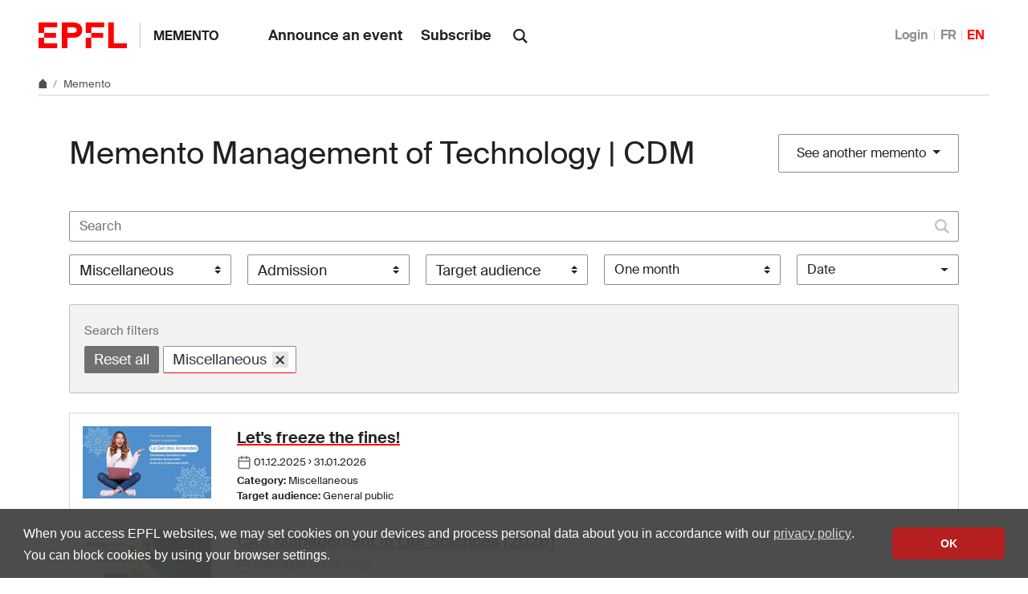

--- FILE ---
content_type: text/html; charset=utf-8
request_url: https://memento.epfl.ch/cdm/?category=4&page=1&period=30
body_size: 5361
content:


<!doctype html>
<html lang="en">
<head>
  <title>Memento Management of Technology | CDM | CDM - EPFL</title>
  <meta charset="utf-8" />
  <meta name="description" content="" />

  

  <meta name="viewport" content="width=device-width, initial-scale=1">
<meta name="theme-color" content="#ff0000">

<link rel="shortcut icon" type="image/x-icon" href="//web2018.epfl.ch/8.4.0/icons/favicon.ico">
<link rel="icon" type="image/png" sizes="16x16" href="//web2018.epfl.ch/8.4.0/icons/favicon-16.png">
<link rel="icon" type="image/png" sizes="32x32" href="//web2018.epfl.ch/8.4.0/icons/favicon-32.png">
<link rel="apple-touch-icon" sizes="180x180" href="//web2018.epfl.ch/8.4.0/icons/apple-touch-icon.png">

<link rel="stylesheet" href="//web2018.epfl.ch/8.4.0/css/elements.min.css">

<script>(function(w,d,s,l,i){w[l]=w[l]||[];w[l].push({'gtm.start':
  new Date().getTime(),event:'gtm.js'});var f=d.getElementsByTagName(s)[0],
j=d.createElement(s),dl=l!='dataLayer'?'&l='+l:'';j.async=true;j.src=
'https://www.googletagmanager.com/gtm.js?id='+i+dl;f.parentNode.insertBefore(j,f);
})(window,document,'script','dataLayer','GTM-PJGBG5R');</script>


  

  <link type="text/css" href="/static/css/memento-web2018.css" media="all" rel="stylesheet">

  

  

  

</head>
<body>
  <div class="site d-flex flex-column min-vh-100">
    
      <nav class="access-nav" aria-label="Navigation shortcuts">
  <ul>
    <li>
      <a class="btn btn-primary" href="/" title="[ALT + 1]" accesskey="1">Homepage of the site</a>
    </li>
    <li>
      <a class="btn btn-primary" href="#main" title="[ALT + 2]" accesskey="2">Skip to content</a>
    </li>
    <li>
      <a class="btn btn-primary" href="#main-navigation" title="[ALT + 3]" accesskey="3">Skip to main navigation</a>
    </li>
    <li>
      <a class="btn btn-primary" href="#nav-aside" title="[ALT + 4]" accesskey="4">Skip to side navigation</a>
    </li>
    <li>
      <a class="btn btn-primary" href="#q" title="[ALT + 5]" accesskey="5">Skip to search</a>
    </li>
    <li>
      <a class="btn btn-primary" href="/cdn-cgi/l/email-protection#6f5e5d5c5b2f0a1f0903410c07" title="[ALT + 6]" accesskey="6">Contact us</a>
    </li>
  </ul>
</nav>

    

    

    <header class="header header-light">

      <div class="header-light-content">

        <a class="logo" href="//www.epfl.ch">
  <img src="//web2018.epfl.ch/8.4.0/icons/epfl-logo.svg" alt="Logo EPFL, Ecole polytechnique fédérale de Lausanne" class="img-fluid">
</a>


        <p class="site-title">
          <a href="/">Memento</a>
        </p>

        
<ul aria-hidden="true" class="nav-header d-none d-xl-flex">
  
    <li>
      <a class="nav-item" href="/private/event/en/create/">Announce an event</a>
    </li>
    <li>
      <a class="nav-item" href="/private/subscription/cdm/">Subscribe</a>
    </li>
  
</ul>


        
          <form action="//search.epfl.ch" class="d-xl-none">
  <a id="search-mobile-toggle" class="search-mobile-toggle searchform-controller" href="#">
    <svg class="icon" aria-hidden="true">
      <use xlink:href="#icon-search"></use>
    </svg>
    <span class="toggle-label sr-only">Show / Hide search form</span>
  </a>
  <div class="input-group search-mobile" role="search">
    <div class="input-group-prepend">
      <span class="input-group-text">
        <svg class="icon" aria-hidden="true">
          <use xlink:href="#icon-search"></use>
        </svg>
      </span>
    </div>
    <label for="q-mobile" class="sr-only">Search</label>
    <input type="text" class="form-control" id="q-mobile" name="q" placeholder="Search">
    <div class="input-group-append">
      <a id="search-mobile-close" class="search-mobile-close searchform-controller" href="#">
        <svg class="icon" aria-hidden="true">
          <use xlink:href="#icon-close"></use>
        </svg>
        <span class="toggle-label sr-only">Hide search form</span>
      </a>
    </div>
  </div>
</form>

<div class="dropdown dropright search d-none d-xl-block">
  <a class="dropdown-toggle" href="#" data-toggle="dropdown">
    <svg class="icon" aria-hidden="true">
      <use xlink:href="#icon-search"></use>
    </svg>
  </a>
  <form action="//search.epfl.ch" class="dropdown-menu border-0 p-0">
    <div class="search-form mt-1 input-group">
      <label for="q" class="sr-only">Search</label>
      <input type="text" class="form-control" id="q" name="q" placeholder="Search">
      <button type="submit" class="d-none d-xl-block btn btn-primary input-group-append">Search</button>
    </div>
  </form>
</div>

        

        



        
          


  <nav aria-label="Change the language" class="nav-lang nav-lang-short ml-auto">
    <ul>
      
        <li>
          <a href="/auth/authenticate/?next=/cdm/">
            Login
          </a>
        </li>
      
      <li>
        <a href="#" aria-label="Français" class="change_lang_fr">FR</a>
      </li>
      <li>
        <span aria-label="English" class="active change_lang_en">EN</span>
      </li>
    </ul>
  </nav>


<form id="change_lang_form" class="d-none" action="/i18n/setlang/" method="post">
  <input id="selected_lang" type="hidden" name="language" value="en"/>
</form>

        

        <div class="btn btn-secondary nav-toggle-mobile d-xl-none">
  <span class="label">Menu</span>
  <div class="hamburger">
    <span></span>
    <span></span>
    <span></span>
  </div>
</div>

      </div>

    </header>

    <div class="main-container mb-4">

      
      <div class="breadcrumb-container">
  <nav aria-label="breadcrumb" class="breadcrumb-wrapper" id="breadcrumb-wrapper">
    <ol class="breadcrumb">
      <li class="breadcrumb-item">
        <a href="//www.epfl.ch" title="Home" aria-label="Home">
          <svg class="icon" aria-hidden="true"><use xlink:href="#icon-home"></use></svg>
        </a>
      </li>
      <li class="breadcrumb-item">
        <a href="/">Memento</a>
      </li>
    </ol>
  </nav>
</div>


      
      

      
      
<div class="overlay"></div>
<nav class="nav-main" id="main-navigation">
  <div class="nav-wrapper">
    <div class="nav-container current-menu-parent">
      <ul class="nav-menu">
        
          
<li>
  <a href="/private/event/en/create/">Announce an event</a>
</li>
<li>
  <a href="/private/subscription/cdm/">Subscribe</a>
</li>

        
      </ul>
    </div>
  </div>
</nav>


      
      <div class="w-100 pb-4">
        
<main id="main" class="content">
  

  <div class="container mt-xl-3 mt-5 d-md-flex align-items-center justify-content-between">
    <h1 class="h2 mb-md-0">
      
        Memento Management of Technology | CDM
      
    </h1>
    <div class="dropdown">
      <button class="btn btn-secondary dropdown-toggle" type="button" id="dropdo%wnMenuButton" data-toggle="dropdown" aria-haspopup="true" aria-expanded="false">
        See another memento
      </button>
      <div class="dropdown-menu" aria-labelledby="dropdownMenuButton">
        
          <a class="dropdown-item" href="/epfl/">EPFL</a>
        
          <a class="dropdown-item" href="/enac/">ENAC</a>
        
          <a class="dropdown-item" href="/sb/">SB</a>
        
          <a class="dropdown-item" href="/sti/">STI</a>
        
          <a class="dropdown-item" href="/ic/">IC</a>
        
          <a class="dropdown-item" href="/sv/">SV</a>
        
          <a class="dropdown-item active" href="/cdm/">CDM</a>
        
          <a class="dropdown-item" href="/cdh/">CdH</a>
        
          <a class="dropdown-item" href="/academic-calendar/">Academic Calendar</a>
        
          <a class="dropdown-item" href="/research-office/">Research Funding</a>
        
          <a class="dropdown-item" href="/associations/">Associations</a>
        
          <a class="dropdown-item" href="/collaborateurs/">EPFL community</a>
        
          <a class="dropdown-item" href="/culture/">Cultural events</a>
        
          <a class="dropdown-item" href="/equality/">Equal opportunity, diversity, respect</a>
        
          <a class="dropdown-item" href="/campus-durable/">Sustainability</a>
        
        <a class="dropdown-item" href="/all/">All</a>
      </div>
    </div>
  </div>

  

  <div class="container mt-5">
    

<div class="events-filters mt-4">

  <form id="homepage-form" action="" method="get">

    <div class="form-group form-group-search">
      <label for="search-field" class="sr-only">Search</label>
      <p class="search-container icon-right">
        <input type="search" class="form-control" name="keywords" value="" id="text-event-keyword-filter" placeholder="Search">
        <svg class="icon" aria-hidden="true"><use xlink:href="#icon-search"></use></svg>
      </p>
    </div>

    <div class="form-group form-group-select">
      <label class="sr-only">Filter by category</label>
      <select id="select-category" name="category" class="select-multiple-memento" multiple="multiple" data-placeholder="Category">
        
          <option  value="16">Call for proposal</option>
        
          <option  value="1">Conferences - Seminars</option>
        
          <option  value="20">Convention</option>
        
          <option  value="9">Cultural events</option>
        
          <option  value="17">Deadline</option>
        
          <option  value="5">Exhibitions</option>
        
          <option  value="8">Inaugural lectures - Honorary Lecture</option>
        
          <option  value="15">Internal trainings</option>
        
          <option selected value="4">Miscellaneous</option>
        
          <option  value="19">Public Science Events</option>
        
          <option  value="18">Sciences Activities for Youth</option>
        
          <option  value="12">Thesis defenses</option>
        
      </select>
    </div>

    <div class="form-group form-group-select">
      <label class="sr-only">Filter by admission</label>
      <select id="select-invitation" name="invitation" class="select-multiple-memento" multiple="multiple" data-placeholder="Admission">
        
          <option  value="1">Registration required</option>
        
          <option  value="2">Invitation required</option>
        
          <option  value="3">Free</option>
        
          <option  value="4">Sold Out</option>
        
      </select>
    </div>

    <div class="form-group form-group-select">
      <label class="sr-only">Filter by target audience</label>
      <select id="select-vulgarization" name="vulgarization" class="select-multiple-memento" multiple="multiple" data-placeholder="Target audience">
        
          <option  value="1">General public</option>
        
          <option  value="2">Informed public</option>
        
          <option  value="3">Expert</option>
        
      </select>
    </div>

    <div class="form-group form-group-select col-xl-2 col-lg-3 col-md-4 col-sm-6">
      <label class="sr-only">Filter by period</label>
      <select name="period" class="custom-select" data-placeholder="Period">
        
          <option selected value="0">All periods</option>
        
          <option  value="1">One day</option>
        
          <option  value="2">Two days</option>
        
          <option  value="7">One week</option>
        
          <option  value="14">Two weeks</option>
        
          <option selected value="30">One month</option>
        
          <option  value="180">Six months</option>
        
          <option  value="365">One year</option>
        
      </select>
    </div>

    <div class="dropdown">
      <button class="btn btn-secondary dropdown-toggle" type="button" id="dropdownMenuButton" data-toggle="dropdown" aria-haspopup="true" aria-expanded="false">Date</button>
      <div class="dropdown-menu">
        <div class="datepicker-wrapper" aria-labelledby="dropdownMenuButton">
          <input type="text" id="datepicker_date" name="date" class="js-memento-datepicker d-none picker__input" readonly="" value="2026-01-30">
        </div>
      </div>
    </div>

    <div class="form-group d-none">
      <button id="btnFilter" class="btn btn-primary btn-sm mt-1 mr-2 d-none" type="submit" value="Filter" name="filter">Filter</button>
      <button id="btnReset" class="btn btn-secondary btn-sm mt-1 d-none" type="submit" value="Reset" name="reset">Reset</button>
    </div>

  </form>
</div>


  <div class="event-filter-tags mt-2">
    <div class="tag-group">
      <label for="">Search filters</label>
      <div>
        <a href="javascript:void(0)" class="tag tag-plain removeAll">Reset all</a>
        
          
            
          
            
          
            
          
            
          
            
          
            
          
            
          
            
          
            
              <a href="javascript:void(0)" class="tag tag-primary" id="category-4">Miscellaneous<span class="remove removeTag" tabindex="-1" title="Remove">×</span></a>
            
          
            
          
            
          
            
          
        
        
        
      </div>
    </div>
  </div>



    


    <div class="list-group list-events mt-4">
      
      
        
          
            

<div class="list-group-item list-group-teaser" itemscope="" itemtype="http://schema.org/Event">
  <div class="list-group-teaser-container">
    <div class="list-group-teaser-thumbnail">

      
        <picture>
          <source media="(min-width: 992px)" srcset="/image/32034/160x90.jpg 1x,/image/32034/320x180.jpg 2x">
          <source media="(min-width: 768px)" srcset="/image/32034/654x368.jpg 1x,/image/32034/1308x736.jpg 2x">
          <source media="(max-width: 767px)" srcset="/image/32034/474x266.jpg 1x,/image/32034/948x532.jpg 2x">
          <img itemprop="image" class="img-fluid" src="/image/32034/1440x810.jpg" alt="Thumbnail"/>
        </picture>
      

      <div class="container-badge-on-image-list">
        
        
      </div>
    </div>
    <div class="list-group-teaser-content">
      <p class="h5 card-title" itemprop="name">
        <a href="//memento.epfl.ch/event/let-s-freeze-the-fines-4/">Let&#x27;s freeze the fines!</a>
      </p>
      <div class="card-info mt-0">
        <p class="event-info-date">
          <svg class="icon feather" aria-hidden="true"><use xlink:href="#calendar"></use></svg>
          <span class="sr-only">Start date:</span>
          <span class="card-info-date event-date" itemprop="startDate" content="2025-12-01">01.12.2025</span>
          
            <span class="sep" aria-hidden="true">›</span>
            <span class="sr-only">End date:</span>
            <span class="card-info-date event-date" itemprop="endDate" content="2026-01-31">31.01.2026</span>
          
          
          
        </p>

        <p class="event-info mt-1">
          
          
          <span class="event-category">
            <b>Category: </b>Miscellaneous<br>
          </span>
          <span class="event-audience" itemprop="audience" itemscope="" itemtype="https://schema.org/audience">
            <b>Target audience: </b> General public
          </span>
        </p>
        <p class="pt-3 event-actions">
          
          
        </p>
      </div>
    </div>
  </div>
</div>

          
        
      
        
          
            

<div class="list-group-item list-group-teaser" itemscope="" itemtype="http://schema.org/Event">
  <div class="list-group-teaser-container">
    <div class="list-group-teaser-thumbnail">

      
        <picture>
          <source media="(min-width: 992px)" srcset="/image/30892/160x90.jpg 1x,/image/30892/320x180.jpg 2x">
          <source media="(min-width: 768px)" srcset="/image/30892/654x368.jpg 1x,/image/30892/1308x736.jpg 2x">
          <source media="(max-width: 767px)" srcset="/image/30892/474x266.jpg 1x,/image/30892/948x532.jpg 2x">
          <img itemprop="image" class="img-fluid" src="/image/30892/1440x810.jpg" alt="Thumbnail"/>
        </picture>
      

      <div class="container-badge-on-image-list">
        
        
      </div>
    </div>
    <div class="list-group-teaser-content">
      <p class="h5 card-title" itemprop="name">
        <a href="//memento.epfl.ch/event/cas-management-in-life-sciences-2026/">CAS Management in Life Sciences [2026]</a>
      </p>
      <div class="card-info mt-0">
        <p class="event-info-date">
          <svg class="icon feather" aria-hidden="true"><use xlink:href="#calendar"></use></svg>
          <span class="sr-only">Start date:</span>
          <span class="card-info-date event-date" itemprop="startDate" content="2026-01-27">27.01.2026</span>
          
            <span class="sep" aria-hidden="true">›</span>
            <span class="sr-only">End date:</span>
            <span class="card-info-date event-date" itemprop="endDate" content="2026-06-25">25.06.2026</span>
          
          
          
        </p>

        <p class="event-info mt-1">
          
          
            <span class="event-location" itemprop="location" itemscope="" itemtype="http://schema.org/Place">
            <b>Location: </b>
            
              <svg class="icon feather" aria-hidden="true"><use xlink:href="#map-pin"></use></svg>
              <span itemprop="address" itemscope itemtype="http://schema.org/PostalAddress"></span>
              
                <span itemprop="name">
                  <a itemprop="url" href="https://plan.epfl.ch/?room==ODY%20-1%200021">
                    ODY -1 0021
                  </a>
                </span>
              
            
            
            </span>
          
          <span class="event-category">
            <b>Category: </b>Miscellaneous<br>
          </span>
          <span class="event-audience" itemprop="audience" itemscope="" itemtype="https://schema.org/audience">
            <b>Target audience: </b> General public
          </span>
        </p>
        <p class="pt-3 event-actions">
          
          
        </p>
      </div>
    </div>
  </div>
</div>

          
        
      
        
          
            

<div class="list-group-item list-group-teaser" itemscope="" itemtype="http://schema.org/Event">
  <div class="list-group-teaser-container">
    <div class="list-group-teaser-thumbnail">

      
        <picture>
          <source media="(min-width: 992px)" srcset="/image/31682/160x90.jpg 1x,/image/31682/320x180.jpg 2x">
          <source media="(min-width: 768px)" srcset="/image/31682/654x368.jpg 1x,/image/31682/1308x736.jpg 2x">
          <source media="(max-width: 767px)" srcset="/image/31682/474x266.jpg 1x,/image/31682/948x532.jpg 2x">
          <img itemprop="image" class="img-fluid" src="/image/31682/1440x810.jpg" alt="Thumbnail"/>
        </picture>
      

      <div class="container-badge-on-image-list">
        
        
      </div>
    </div>
    <div class="list-group-teaser-content">
      <p class="h5 card-title" itemprop="name">
        <a href="//memento.epfl.ch/event/information-session-leading-sustainable-business-o/">Information session - Leading Sustainable Business Operations</a>
      </p>
      <div class="card-info mt-0">
        <p class="event-info-date">
          <svg class="icon feather" aria-hidden="true"><use xlink:href="#calendar"></use></svg>
          <span class="sr-only">Start date:</span>
          <span class="card-info-date event-date" itemprop="startDate" content="2026-02-03T18:00">03.02.2026</span>
          
          
            <svg class="icon feather" aria-hidden="true"><use xlink:href="#clock"></use></svg>
            <span class="event-time">18:00</span>
          
          
            <span class="sep" aria-hidden="true">›</span>
            <span class="event-time">18:30</span>
          
        </p>

        <p class="event-info mt-1">
          
            <span class="event-speaker" itemprop="performer" itemscope="" itemtype="http://schema.org/performer">
              <b>Speaker: </b><span itemprop="name">- Elaine Moran, SRVC Executive Director</span>
            </span>
          
          
            <span class="event-location" itemprop="location" itemscope="" itemtype="http://schema.org/Place">
            <b>Location: </b>
            
            
              
              <svg class="icon feather" aria-hidden="true"><use xlink:href="#monitor"></use></svg>
              <span itemprop="name"><a href="https://epfl.zoom.us/meeting/register/QdQ9uCmcRZaiUaj5Y43yeg">Online</a></span>
            
            </span>
          
          <span class="event-category">
            <b>Category: </b>Miscellaneous<br>
          </span>
          <span class="event-audience" itemprop="audience" itemscope="" itemtype="https://schema.org/audience">
            <b>Target audience: </b> General public
          </span>
        </p>
        <p class="pt-3 event-actions">
          
          
        </p>
      </div>
    </div>
  </div>
</div>

          
        
      
        
          
            

<div class="list-group-item list-group-teaser" itemscope="" itemtype="http://schema.org/Event">
  <div class="list-group-teaser-container">
    <div class="list-group-teaser-thumbnail">

      
        <picture>
          <source media="(min-width: 992px)" srcset="/image/32304/160x90.jpg 1x,/image/32304/320x180.jpg 2x">
          <source media="(min-width: 768px)" srcset="/image/32304/654x368.jpg 1x,/image/32304/1308x736.jpg 2x">
          <source media="(max-width: 767px)" srcset="/image/32304/474x266.jpg 1x,/image/32304/948x532.jpg 2x">
          <img itemprop="image" class="img-fluid" src="/image/32304/1440x810.jpg" alt="Thumbnail"/>
        </picture>
      

      <div class="container-badge-on-image-list">
        
        
      </div>
    </div>
    <div class="list-group-teaser-content">
      <p class="h5 card-title" itemprop="name">
        <a href="//memento.epfl.ch/event/information-session-transforming-business-with-a-3/">Information session - Transforming Business with AI and Data Tech</a>
      </p>
      <div class="card-info mt-0">
        <p class="event-info-date">
          <svg class="icon feather" aria-hidden="true"><use xlink:href="#calendar"></use></svg>
          <span class="sr-only">Start date:</span>
          <span class="card-info-date event-date" itemprop="startDate" content="2026-02-12T18:00">12.02.2026</span>
          
          
            <svg class="icon feather" aria-hidden="true"><use xlink:href="#clock"></use></svg>
            <span class="event-time">18:00</span>
          
          
        </p>

        <p class="event-info mt-1">
          
            <span class="event-speaker" itemprop="performer" itemscope="" itemtype="http://schema.org/performer">
              <b>Speaker: </b><span itemprop="name">- Elaine Moran, SRVC Executive Director</span>
            </span>
          
          
            <span class="event-location" itemprop="location" itemscope="" itemtype="http://schema.org/Place">
            <b>Location: </b>
            
            
              
              <svg class="icon feather" aria-hidden="true"><use xlink:href="#monitor"></use></svg>
              <span itemprop="name"><a href="https://epfl.zoom.us/meeting/register/ul3K03scSuOfA_s_smlhwA">Online</a></span>
            
            </span>
          
          <span class="event-category">
            <b>Category: </b>Miscellaneous<br>
          </span>
          <span class="event-audience" itemprop="audience" itemscope="" itemtype="https://schema.org/audience">
            <b>Target audience: </b> General public
          </span>
        </p>
        <p class="pt-3 event-actions">
          
          
        </p>
      </div>
    </div>
  </div>
</div>

          
        
      
        
          
            

<div class="list-group-item list-group-teaser" itemscope="" itemtype="http://schema.org/Event">
  <div class="list-group-teaser-container">
    <div class="list-group-teaser-thumbnail">

      
        <picture>
          <source media="(min-width: 992px)" srcset="/image/32301/160x90.jpg 1x,/image/32301/320x180.jpg 2x">
          <source media="(min-width: 768px)" srcset="/image/32301/654x368.jpg 1x,/image/32301/1308x736.jpg 2x">
          <source media="(max-width: 767px)" srcset="/image/32301/474x266.jpg 1x,/image/32301/948x532.jpg 2x">
          <img itemprop="image" class="img-fluid" src="/image/32301/1440x810.jpg" alt="Thumbnail"/>
        </picture>
      

      <div class="container-badge-on-image-list">
        
        
      </div>
    </div>
    <div class="list-group-teaser-content">
      <p class="h5 card-title" itemprop="name">
        <a href="//memento.epfl.ch/event/information-session-building-resilient-supply-ch-3/">Information session - Building Resilient Supply Chains</a>
      </p>
      <div class="card-info mt-0">
        <p class="event-info-date">
          <svg class="icon feather" aria-hidden="true"><use xlink:href="#calendar"></use></svg>
          <span class="sr-only">Start date:</span>
          <span class="card-info-date event-date" itemprop="startDate" content="2026-02-24T18:00">24.02.2026</span>
          
          
            <svg class="icon feather" aria-hidden="true"><use xlink:href="#clock"></use></svg>
            <span class="event-time">18:00</span>
          
          
            <span class="sep" aria-hidden="true">›</span>
            <span class="event-time">19:00</span>
          
        </p>

        <p class="event-info mt-1">
          
            <span class="event-speaker" itemprop="performer" itemscope="" itemtype="http://schema.org/performer">
              <b>Speaker: </b><span itemprop="name">- Elaine Moran, SRVC Executive Director</span>
            </span>
          
          
            <span class="event-location" itemprop="location" itemscope="" itemtype="http://schema.org/Place">
            <b>Location: </b>
            
            
              
              <svg class="icon feather" aria-hidden="true"><use xlink:href="#monitor"></use></svg>
              <span itemprop="name"><a href="https://epfl.zoom.us/meeting/register/qI4-PgudTgWBWqqOXMlwxQ">Online</a></span>
            
            </span>
          
          <span class="event-category">
            <b>Category: </b>Miscellaneous<br>
          </span>
          <span class="event-audience" itemprop="audience" itemscope="" itemtype="https://schema.org/audience">
            <b>Target audience: </b> General public
          </span>
        </p>
        <p class="pt-3 event-actions">
          
          
        </p>
      </div>
    </div>
  </div>
</div>

          
        
      
    </div>

    

  </div>

  

</main>

      </div>

    </div>

    
    <div class="mt-auto">
      <div class="bg-gray-100 pt-5">
        <div class="container">
          
            <footer class="footer-light">
  <div class="row">
    <div class="col-6 mx-auto mx-md-0 mb-4 col-md-3 col-lg-2">
      <a href="//www.epfl.ch">
        <img src="//web2018.epfl.ch/8.4.0/icons/epfl-logo.svg" alt="Logo EPFL, Ecole polytechnique fédérale de Lausanne" class="img-fluid">
      </a>
    </div>
    <div class="col-md-9 col-lg-10 mb-4">
      <div class="ml-md-2 ml-lg-5">
        <ul class="list-inline list-unstyled">
          <li class="list-inline-item">Contact</li>
          <li class="list-inline-item text-muted pl-3"><small>EPFL  CH-1015 Lausanne</small></li>
          <li class="list-inline-item text-muted pl-3"><small>+41 21 693 11 11</small></li>
        </ul>
        <div class="footer-light-socials">
          <p class="footer-title footer-title-no-underline">Follow the pulses of EPFL on social networks</p>
          <ul class="social-icon-list list-inline">
            <li>
              <a href="https://www.facebook.com/epflcampus" class="social-icon social-icon-facebook social-icon-negative" rel="noopener" target="_blank">
                <svg class="icon" aria-hidden="true"><use xlink:href="#icon-facebook"></use></svg>
                <span class="sr-only">Follow us on Facebook.</span>
              </a>
            </li>
            <li>
              <a href="https://instagram.com/epflcampus" class="social-icon social-icon-instagram social-icon-negative" rel="noopener" target="_blank">
                <svg class="icon" aria-hidden="true"><use xlink:href="#icon-instagram"></use></svg>
                <span class="sr-only">Follow us on Instagram.</span>
              </a>
            </li>
            <li>
              <a href="https://www.linkedin.com/school/epfl/" class="social-icon social-icon-linkedin social-icon-negative" rel="noopener" target="_blank">
                <svg class="icon" aria-hidden="true"><use xlink:href="#icon-linkedin"></use></svg>
                <span class="sr-only">Follow us on LinkedIn.</span>
              </a>
            </li>
            <li>
              <a href="https://social.epfl.ch/@epfl/" class="social-icon social-icon-mastodon social-icon-negative" rel="noopener" target="_blank">
                <svg class="icon" aria-hidden="true"><use xlink:href="#icon-mastodon"></use></svg>
                <span class="sr-only">Follow us on Mastodon.</span>
              </a>
            </li>
            <li>
              <a href="https://x.com/epfl_en" class="social-icon social-icon-x social-icon-negative" rel="noopener" target="_blank">
                <svg class="icon" aria-hidden="true"><use xlink:href="#icon-x"></use></svg>
                <span class="sr-only">Follow us on X.</span>
              </a>
            </li>
            <li>
              <a href="https://www.youtube.com/user/epflnews" class="social-icon social-icon-youtube social-icon-negative" rel="noopener" target="_blank">
                <svg class="icon" aria-hidden="true"><use xlink:href="#icon-youtube"></use></svg>
                <span class="sr-only">Follow us on Youtube.</span>
              </a>
            </li>
          </ul>
        </div>
        <div class="footer-legal">
          <div class="footer-legal-links">
            <a href="//www.epfl.ch/about/overview/regulations-and-guidelines/disclaimer/">Accessibility</a>
            <a href="//www.epfl.ch/about/overview/regulations-and-guidelines/disclaimer/">Legal notice</a>
            <a href="//go.epfl.ch/privacy-policy/">Privacy Policy</a>
          </div>
          <div>
            <p>&copy; 2025 EPFL, all rights reserved</p>
          </div>
        </div>
      </div>
    </div>
  </div>
</footer>

<button id="back-to-top" class="btn btn-primary btn-back-to-top">
  <span class="sr-only">Back to top</span>
  <svg class="icon" aria-hidden="true">
    <use xlink:href="#icon-chevron-top"></use>
  </svg>
</button>

          
        </div>
      </div>
    </div>

  </div>

  <noscript><iframe src="https://www.googletagmanager.com/ns.html?id=GTM-PJGBG5R"
  height="0" width="0" style="display:none;visibility:hidden"></iframe></noscript>

<script data-cfasync="false" src="/cdn-cgi/scripts/5c5dd728/cloudflare-static/email-decode.min.js"></script><script>
  svgPath = 'https://web2018.epfl.ch/8.4.0/icons/icons.svg';
  featherSvgPath = 'https://web2018.epfl.ch/8.4.0/icons/feather-sprite.svg';
</script>

<script src="//web2018.epfl.ch/8.4.0/js/elements.min.js"></script>

  
  <script src="/static/js/memento-public-web2018.js"></script>
  
</body>
</html>
